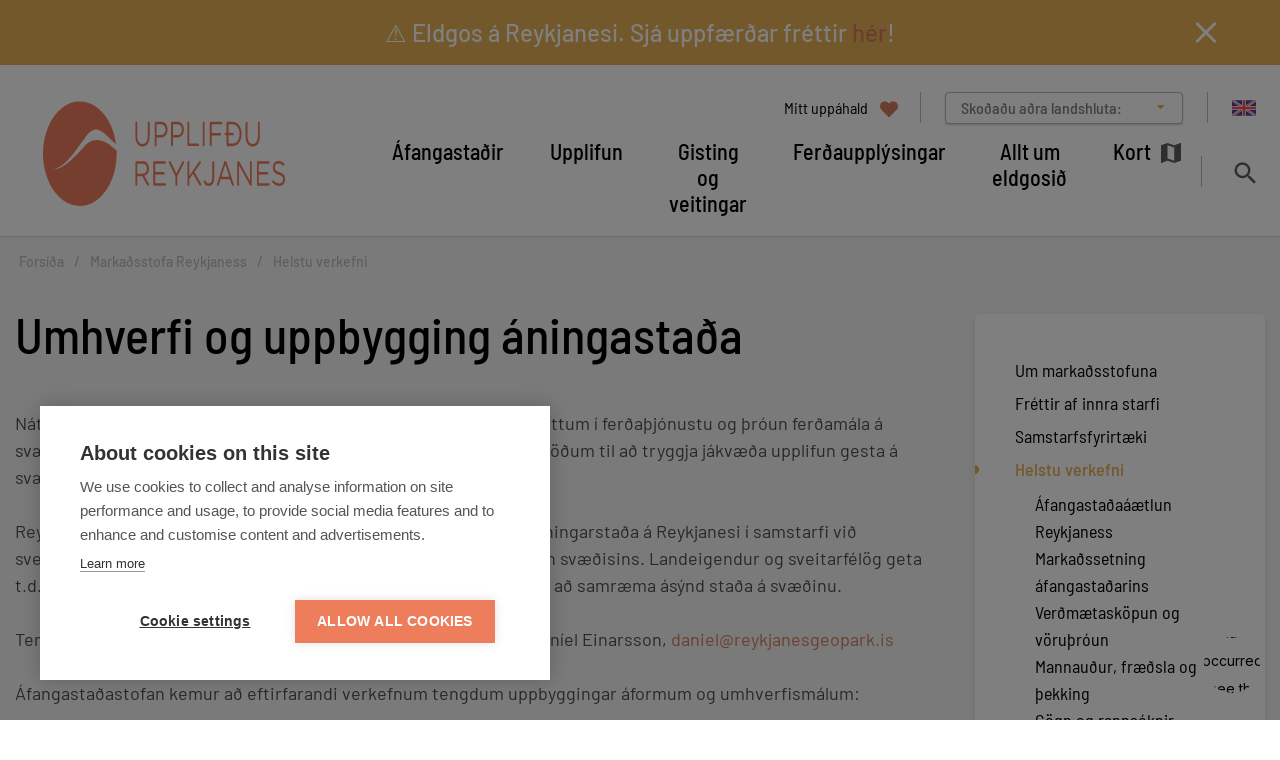

--- FILE ---
content_type: text/html; charset=UTF-8
request_url: https://www.visitreykjanes.is/is/markadsstofa-reykjaness/helstu-verkefni/umhverfi-og-uppbygging-aningarstada
body_size: 9829
content:
<!DOCTYPE html>
<!--
		Stefna ehf. - Moya Vefumsjónarkerfi
		- - - - - - - - - - - - - - - - - -
		http://www.moya.is
		Moya - útgáfa 1.16.2		- - - - - - - - - - - - - - - - - -
-->
<html xmlns="http://www.w3.org/1999/xhtml" lang="is">
<head>
	<meta http-equiv="X-UA-Compatible" content="IE=edge">
	<meta name="viewport" content="width=device-width, initial-scale=1.0">
	<meta name="facebook-domain-verification" content="emv0lezizhqpn05t9crrxqmbmg4ess" >
	<meta charset="UTF-8">
	<meta name="author" content="Visit Reykjanes" >
	<meta name="generator" content="Moya 1.16.2" >
	<meta name="theme-color" content="#352079" >
	<meta name="apple-mobile-web-app-title" content="Visit Reykjanes" >
	<meta name="application-name" content="Visit Reykjanes" >
	<meta name="msapplication-config" content="/static/themes/mas/favicon/browserconfig.xml" >
	<meta property="og:title" content="Umhverfi og uppbygging &aacute;ningarsta&eth;a">
	<meta property="og:image" content="https://www.visitreykjanes.is/static/sitemap/lg/382043a24963dab062bcca090eee1deb-og.png?v=1769538003">
	<meta property="og:url" content="https://www.visitreykjanes.is/is/markadsstofa-reykjaness/helstu-verkefni/umhverfi-og-uppbygging-aningarstada">
	<meta property="og:site_name" content="Visit Reykjanes">
	<meta property="og:updated_time" content="1737632192">
	<meta property="og:image:width" content="1200">
	<meta property="og:image:height" content="631">
	<meta property="og:locale" content="is_IS">
	<meta property="og:type" content="article">

	<title>Umhverfi og uppbygging áningarstaða | Visit Reykjanes</title>
	<!-- Google Tag Manager -->
	<script>(function(w,d,s,l,i){w[l]=w[l]||[];w[l].push({'gtm.start':
	new Date().getTime(),event:'gtm.js'});var f=d.getElementsByTagName(s)[0],
	j=d.createElement(s),dl=l!='dataLayer'?'&l='+l:'';j.async=true;j.src=
	'https://www.googletagmanager.com/gtm.js?id='+i+dl;f.parentNode.insertBefore(j,f);
	})(window,document,'script','dataLayer','GTM-5898Q8B');</script>
	<!-- End Google Tag Manager -->
	<link href="/static/themes/mas/theme.css?v=12950b9ec3" rel="stylesheet" media="all" type="text/css" />
	<link href="/is/feed" rel="alternate" type="application/rss+xml" title="RSS - Fréttir" >
	<link href="/favicon.ico" rel="icon" type="image/x-icon" >
	<link href="/favicon.ico" rel="shortcut icon" type="image/x-icon" >
	<link href="/static/themes/mas/favicon/apple-touch-icon.png" rel="apple-touch-icon" sizes="180x180" >
	<link href="/static/themes/mas/favicon/favicon-32x32.png" rel="icon" sizes="32x32" >
	<link href="/static/themes/mas/favicon/favicon-16x16.png" rel="icon" sizes="16x16" >
	<link href="/static/themes/mas/favicon/site.webmanifest" rel="manifest" >
	<link href="/static/themes/mas/favicon/safari-pinned-tab.svg" rel="mask-icon" color="#ffffff" >
	
</head>
<body class="page has-mega-menu" data-static-version="1769538003">
	<!-- Google Tag Manager (noscript) -->
	<noscript><iframe src="https://www.googletagmanager.com/ns.html?id=GTM-5898Q8B"
	height="0" width="0" style="display:none;visibility:hidden"></iframe></noscript>
	<!-- End Google Tag Manager (noscript) -->	
	<div id="page">
		<header>
			<a href="#contentContainer" id="skipToMain">Fara í efni</a>
						<div id="notfication-banner" style="display: none;">
	<div class="wrap">
		<p>⚠ Eldgos á Reykjanesi. Sjá uppfærðar fréttir <a href="https://www.visitreykjanes.is/is/gosstodin/gosfrettir">hér</a>!</p>	</div>
	<button id="close-notification" class="closeBtn">Loka</button>
</div>
			<div class="contentWrap">
				<div class="logo">
					<a href="/is">
						<img src="/static/themes/mas/images/logo_is.svg" alt="" />
					</a>
				</div>
				<nav id="mainmenu"
					 data-moya-component="ext.mobilemenu"
					 data-clone="true"
					 data-mMenu="true"
					 data-homeButton="true"
					 data-qn="true"
					 data-qn-selector=".contentWrap"
					 aria-label="Valmynd">
					<ul class="menu mmLevel1 " id="mmm-5"><li class="ele-afangastadir si level1 children first goto ord-1"><a href="/is/afangastadir"><span>&Aacute;fangasta&eth;ir</span></a><ul class="menu mmLevel2 " id="mmm-209"><li class="ele-nattura si level2 children first ord-1"><a href="/is/afangastadir/nattura"><span>N&aacute;tt&uacute;ra</span></a><ul class="menu mmLevel3 " id="mmm-296"><li class="ele-reykjanes si level3 first ord-1"><a href="/is/afangastadir/nattura/reykjanes"><span>Reykjanes</span></a></li><li class="ele-reykjanes-geopark si level3 ord-2"><a href="/is/afangastadir/nattura/reykjanes-geopark"><span>Reykjanes Geopark</span></a></li><li class="ele-ahugaverd-svaedi-i-geopark si level3 ord-3"><a href="/is/afangastadir/nattura/ahugaverd-svaedi-i-geopark"><span>&Aacute;hugaver&eth; sv&aelig;&eth;i &iacute; Geopark</span></a></li><li class="ele-folkvangur si level3 last ord-4"><a href="/is/afangastadir/nattura/folkvangur"><span>Reykjanesf&oacute;lkvangur</span></a></li></ul></li><li class="ele-vinsaelir-stadir si level2 children ord-2"><a href="/is/afangastadir/vinsaelir-stadir"><span>Vins&aelig;lir sta&eth;ir</span></a><ul class="menu mmLevel3 " id="mmm-294"><li class="ele-eldgosid-i-geldingadolum si level3 first ord-1"><a href="/is/afangastadir/hapunktar/geldingadalir"><span>Eldgosi&eth; &iacute; Geldingad&ouml;lum</span></a></li><li class="ele-gunnuhver si level3 ord-2"><a href="/is/afangastadir/nattura/reykjanes/gunnuhver"><span>Gunnuhver</span></a></li><li class="ele-brimketill si level3 ord-3"><a href="/is/afangastadir/nattura/reykjanes/brimketill"><span>Brimketill</span></a></li><li class="ele-karlinn si level3 ord-4"><a href="/is/afangastadir/nattura/reykjanes/karlinn"><span>Karlinn</span></a></li><li class="ele-seltun si level3 ord-5"><a href="/is/afangastadir/nattura/reykjanes/seltun"><span>Selt&uacute;n</span></a></li><li class="ele-krysuvikurberg si level3 ord-6"><a href="/is/afangastadir/nattura/reykjanes/krysuvikurberg"><span>Kr&yacute;suv&iacute;kurberg</span></a></li><li class="ele-kleifarvatn si level3 last ord-7"><a href="/is/afangastadir/nattura/reykjanes/kleifarvatn"><span>Kleifarvatn</span></a></li></ul></li><li class="ele-kennileiti-og-sogustadir si level2 children ord-3"><a href="/is/afangastadir/kennileiti-og-sogustadir"><span>Kennileiti og s&ouml;gusta&eth;ir</span></a><ul class="menu mmLevel3 " id="mmm-467"><li class="ele-vitar-a-reykjanesi si level3 first ord-1"><a href="/is/afangastadir/kennileiti-og-sogustadir/vitar-a-reykjanesi"><span>Vitar &aacute; Reykjanesi</span></a></li><li class="ele-kirkjur si level3 ord-2"><a href="/is/afangastadir/kennileiti-og-sogustadir/kirkjur"><span>Kirkjur</span></a></li><li class="ele-saga-og-menning si level3 last ord-3"><a href="/is/afangastadir/kennileiti-og-sogustadir/saga-og-menning"><span>Saga og menning</span></a></li></ul></li><li class="ele-eldfjallaleidin si level2 ord-4"><a href="/is/afangastadir/eldfjallaleidin"><span>Eldfjallalei&eth;in</span></a></li><li class="ele-thettbyli si level2 ord-5"><a href="/is/afangastadir/thettbyli"><span>&THORN;&eacute;ttb&yacute;li</span></a></li><li class="ele-hapunktar si level2 ord-6"><a href="/is/afangastadir/hapunktar"><span>H&aacute;punktar</span></a></li><li class="ele-360-myndir-af-reykjanesinu si level2 last ord-7"><a href="/is/afangastadir/360-myndir-af-reykjanesinu"><span>360&deg; myndir af Reykjanesinu</span></a></li></ul></li><li class="ele-upplifun si level1 children goto ord-2"><a href="/is/upplifun"><span>Upplifun</span></a><ul class="menu mmLevel2 " id="mmm-205"><li class="ele-afthreying si level2 children first ord-1"><a href="/is/upplifun/afthreying"><span>Af&thorn;reying</span></a><ul class="menu mmLevel3 " id="mmm-206"><li class="ele-fjolskylduvaent si level3 children first ord-1"><a href="/is/upplifun/afthreying/fjolskylduvaent"><span>Fj&ouml;lskylduv&aelig;nt</span></a><ul class="menu mmLevel4 " id="mmm-308"><li class="ele-dyralif si level4 first last ord-1"><a href="/is/upplifun/afthreying/fjolskylduvaent/dyralif"><span>D&yacute;ral&iacute;f</span></a></li></ul></li><li class="ele-skodunarferdir si level3 children ord-2"><a href="/is/upplifun/afthreying/skodunarferdir"><span>Sko&eth;unarfer&eth;ir</span></a><ul class="menu mmLevel4 " id="mmm-309"><li class="ele-utsynisflug-og-thyrluflug si level4 first ord-1"><a href="/is/upplifun/afthreying/skodunarferdir/utsynisflug-og-thyrluflug"><span>&Uacute;ts&yacute;nisflug og &thorn;yrluflug</span></a></li><li class="ele-ljosmyndaferdir si level4 last ord-2"><a href="/is/upplifun/afthreying/skodunarferdir/ljosmyndaferdir"><span>Lj&oacute;smyndafer&eth;ir</span></a></li></ul></li><li class="ele-utivist-og-hreyfing si level3 children ord-3"><a href="/is/upplifun/afthreying/utivist-og-hreyfing"><span>&Uacute;tivist og hreyfing</span></a><ul class="menu mmLevel4 " id="mmm-310"><li class="ele-fjorhjola-og-buggy-ferdir si level4 first ord-1"><a href="/is/upplifun/afthreying/utivist-og-hreyfing/fjorhjola-og-buggy-ferdir"><span>Fj&oacute;rhj&oacute;la- og Buggy fer&eth;ir</span></a></li><li class="ele-hjolaferdir si level4 ord-2"><a href="/is/upplifun/afthreying/utivist-og-hreyfing/hjolaferdir"><span>Hj&oacute;lafer&eth;ir</span></a></li><li class="ele-gonguferdir si level4 ord-3"><a href="/is/upplifun/afthreying/utivist-og-hreyfing/gonguferdir"><span>G&ouml;ngufer&eth;ir</span></a></li><li class="ele-golfvellir si level4 ord-4"><a href="/is/upplifun/afthreying/utivist-og-hreyfing/golfvellir"><span>Golfvellir</span></a></li><li class="ele-hestaafthreying si level4 ord-5"><a href="/is/upplifun/afthreying/utivist-og-hreyfing/hestaafthreying"><span>Hestaaf&thorn;reying</span></a></li><li class="ele-hellaskodun si level4 last ord-6"><a href="/is/upplifun/afthreying/utivist-og-hreyfing/hellaskodun"><span>Hellasko&eth;un</span></a></li></ul></li><li class="ele-vatnasport si level3 children ord-4"><a href="/is/upplifun/afthreying/vatnasport"><span>Vatnasport</span></a><ul class="menu mmLevel4 " id="mmm-312"><li class="ele-kofun-yfirbordskofun si level4 first ord-1"><a href="/is/upplifun/afthreying/vatnasport/kofun-yfirbordskofun"><span>K&ouml;fun &amp; Yfirbor&eth;sk&ouml;fun</span></a></li><li class="ele-bataferdir si level4 ord-2"><a href="/is/upplifun/afthreying/vatnasport/bataferdir"><span>B&aacute;tafer&eth;ir</span></a></li><li class="ele-kajakferdir-rodrarbretti si level4 ord-3"><a href="/is/upplifun/afthreying/vatnasport/kajakferdir-rodrarbretti"><span>Kajakfer&eth;ir / R&oacute;&eth;rarbretti</span></a></li><li class="ele-hvalaskodun si level4 ord-4"><a href="/is/upplifun/afthreying/vatnasport/hvalaskodun"><span>Hvalasko&eth;un</span></a></li><li class="ele-sjostangaveidi si level4 last ord-5"><a href="/is/upplifun/afthreying/vatnasport/sjostangaveidi"><span>Sj&oacute;stangavei&eth;i</span></a></li></ul></li><li class="ele-golfvellir si level3 ord-5"><a href="/is/upplifun/afthreying/golfvellir"><span>Golfvellir</span></a></li><li class="ele-fuglaskodun si level3 last ord-6"><a href="/is/upplifun/afthreying/fuglaskodun"><span>Fuglasko&eth;un</span></a></li></ul></li><li class="ele-saga-og-menning si level2 children ord-2"><a href="/is/upplifun/saga-og-menning"><span>Saga og menning</span></a><ul class="menu mmLevel3 " id="mmm-202"><li class="ele-syningar si level3 first ord-1"><a href="/is/upplifun/saga-og-menning/syningar"><span>S&yacute;ningar</span></a></li><li class="ele-sofn si level3 ord-2"><a href="/is/upplifun/saga-og-menning/sofn"><span>S&ouml;fn</span></a></li><li class="ele-soguferdathjonusta si level3 ord-3"><a href="/is/upplifun/saga-og-menning/soguferdathjonusta"><span>S&ouml;gufer&eth;a&thorn;j&oacute;nusta</span></a></li><li class="ele-handverk-og-honnun si level3 ord-4"><a href="/is/upplifun/saga-og-menning/handverk-og-honnun"><span>Handverk og h&ouml;nnun</span></a></li><li class="ele-setur-og-menningarhus Setur og menningarhus si level3 ord-5"><a href="/is/upplifun/saga-og-menning/setur-og-menningarhus"><span>Setur og menningarh&uacute;s</span></a></li><li class="ele-utilistaverk_og_minnisvardar si level3 last ord-6"><a href="/is/upplifun/saga-og-menning/utilistaverk_og_minnisvardar"><span>&Uacute;tilistaverk og minnisvar&eth;ar</span></a></li></ul></li><li class="ele-sund-og-jardhitasvaedi si level2 children ord-3"><a href="/is/upplifun/sund-og-jardhitasvaedi"><span>Sund og jar&eth;hitasv&aelig;&eth;i</span></a><ul class="menu mmLevel3 " id="mmm-317"><li class="ele-sundlaugar si level3 first ord-1"><a href="/is/upplifun/sund-og-jardhitasvaedi/sundlaugar"><span>Sundlaugar</span></a></li><li class="ele-heilsuraekt-og-spa si level3 last ord-2"><a href="/is/upplifun/sund-og-jardhitasvaedi/heilsuraekt-og-spa"><span>Heilsur&aelig;kt og Spa</span></a></li></ul></li><li class="ele-nordurljosaskodun si level2 ord-4"><a href="/is/upplifun/nordurljosaskodun"><span>Nor&eth;urlj&oacute;sasko&eth;un</span></a></li><li class="ele-gonguleidir si level2 ord-5"><a href="/is/upplifun/gonguleidir"><span>G&ouml;ngulei&eth;ir</span></a></li><li class="ele-arlegir-vidburdir si level2 ord-6"><a href="/is/upplifun/arlegir-vidburdir"><span>&Aacute;rlegir vi&eth;bur&eth;ir</span></a></li><li class="ele-vidburdir si level2 last ord-7"><a href="/is/upplifun/vidburdir"><span>Vi&eth;bur&eth;ir</span></a></li></ul></li><li class="ele-gistingogveitingar si level1 children ord-3"><a href="/is/gistingogveitingar"><span>Gisting og veitingar</span></a><ul class="menu mmLevel2 " id="mmm-115"><li class="ele-gisting si level2 children first ord-1"><a href="/is/gistingogveitingar/gisting"><span>Gisting</span></a><ul class="menu mmLevel3 " id="mmm-211"><li class="ele-hotel si level3 first ord-1"><a href="/is/gistingogveitingar/gisting/hotel"><span>H&oacute;tel</span></a></li><li class="ele-gistiheimili si level3 ord-2"><a href="/is/gistingogveitingar/gisting/gistiheimili"><span>Gistiheimili</span></a></li><li class="ele-farfuglaheimili-og-hostel si level3 ord-3"><a href="/is/gistingogveitingar/gisting/farfuglaheimili-og-hostel"><span>Farfuglaheimili og hostel</span></a></li><li class="ele-baendagisting si level3 ord-4"><a href="/is/gistingogveitingar/gisting/baendagisting"><span>B&aelig;ndagisting</span></a></li><li class="ele-sumarhus si level3 ord-5"><a href="/is/gistingogveitingar/gisting/sumarhus"><span>Sumarh&uacute;s</span></a></li><li class="ele-heimagisting si level3 ord-6"><a href="/is/gistingogveitingar/gisting/heimagisting"><span>Heimagisting</span></a></li><li class="ele-ibudir si level3 last ord-7"><a href="/is/gistingogveitingar/gisting/ibudir"><span>&Iacute;b&uacute;&eth;ir</span></a></li></ul></li><li class="ele-tjaldsvaedi si level2 children ord-2"><a href="/is/gistingogveitingar/tjaldsvaedi"><span>Tjaldsv&aelig;&eth;i</span></a><ul class="menu mmLevel3 " id="mmm-143"><li class="ele-tjaldsvaedi si level3 first ord-1"><a href="/is/gistingogveitingar/tjaldsvaedi/tjaldsvaedi"><span>Tjaldsv&aelig;&eth;i</span></a></li><li class="ele-husbilar-og-ferdabilar si level3 last ord-2"><a href="/is/gistingogveitingar/tjaldsvaedi/husbilar-og-ferdabilar"><span>H&uacute;sb&iacute;lar og fer&eth;ab&iacute;lar</span></a></li></ul></li><li class="ele-veitingar si level2 children ord-3"><a href="/is/gistingogveitingar/veitingar"><span>Veitingar</span></a><ul class="menu mmLevel3 " id="mmm-212"><li class="ele-veitingahus si level3 first ord-1"><a href="/is/gistingogveitingar/veitingar/veitingahus"><span>Veitingah&uacute;s</span></a></li><li class="ele-skyndibiti si level3 ord-2"><a href="/is/gistingogveitingar/veitingar/skyndibiti"><span>Skyndibiti</span></a></li><li class="ele-kaffihus si level3 ord-3"><a href="/is/gistingogveitingar/veitingar/kaffihus"><span>Kaffih&uacute;s</span></a></li><li class="ele-barir-og-skemmtistadir si level3 ord-4"><a href="/is/gistingogveitingar/veitingar/barir-og-skemmtistadir"><span>Barir og skemmtista&eth;ir</span></a></li><li class="ele-heimsending si level3 ord-5"><a href="/is/gistingogveitingar/veitingar/heimsending"><span>Heimsending</span></a></li><li class="ele-morgunverdastadir si level3 last ord-6"><a href="/is/gistingogveitingar/veitingar/morgunverdastadir"><span>Morgunver&eth;asta&eth;ir</span></a></li></ul></li><li class="ele-vetrarthjonusta-vid-campera-husbila si level2 ord-4"><a href="/is/gistingogveitingar/vetrarthjonusta-vid-campera-husbila"><span>Vetrar&thorn;j&oacute;nusta vi&eth; campera / h&uacute;sb&iacute;la</span></a></li><li class="ele-radstefnu-og-fundasalir si level2 last ord-5"><a href="/is/gistingogveitingar/radstefnu-og-fundasalir"><span>R&aacute;&eth;stefnu og fundasalir</span></a></li></ul></li><li class="ele-ferdalagid si level1 children ord-4"><a href="/is/ferdalagid"><span>Fer&eth;auppl&yacute;singar</span></a><ul class="menu mmLevel2 " id="mmm-110"><li class="ele-ferdir si level2 children first ord-1"><a href="/is/ferdalagid/ferdir"><span>Fer&eth;ir</span></a><ul class="menu mmLevel3 " id="mmm-330"><li class="ele-ferdasali-dagsferda si level3 first ord-1"><a href="/is/ferdalagid/ferdir/ferdasali-dagsferda"><span>Fer&eth;asali dagsfer&eth;a</span></a></li><li class="ele-rutuferdir si level3 ord-2"><a href="/is/ferdalagid/ferdir/rutuferdir"><span>R&uacute;tufer&eth;ir</span></a></li><li class="ele-luxusferdir si level3 ord-3"><a href="/is/ferdalagid/ferdir/luxusferdir"><span>L&uacute;xusfer&eth;ir</span></a></li><li class="ele-ferdaskrifstofur si level3 ord-4"><a href="/is/ferdalagid/ferdir/ferdaskrifstofur"><span>Fer&eth;askrifstofur</span></a></li><li class="ele-nordurljosaskodun si level3 ord-5"><a href="/is/ferdalagid/ferdir/nordurljosaskodun"><span>Nor&eth;urlj&oacute;sasko&eth;un</span></a></li><li class="ele-hjolaferdir si level3 last ord-6"><a href="/is/ferdalagid/ferdir/hjolaferdir"><span>Hj&oacute;lafer&eth;ir</span></a></li></ul></li><li class="ele-almennar-upplysingar si level2 children ord-2"><a href="/is/ferdalagid/almennar-upplysingar"><span>Almennar uppl&yacute;singar</span></a><ul class="menu mmLevel3 " id="mmm-111"><li class="ele-upplysingamidstodvar si level3 first ord-1"><a href="/is/ferdalagid/almennar-upplysingar/upplysingamidstodvar"><span>Uppl&yacute;singami&eth;st&ouml;&eth;var</span></a></li><li class="ele-kort-og-baeklingar si level3 ord-2"><a href="/is/ferdalagid/almennar-upplysingar/kort-og-baeklingar"><span>Kort og b&aelig;klingar</span></a></li><li class="ele-gestastofur si level3 last ord-3"><a href="/is/ferdalagid/almennar-upplysingar/gestastofur"><span>Gestastofur</span></a></li></ul></li><li class="ele-samgongur-reykjaness si level2 children ord-3"><a href="/is/ferdalagid/samgongur-reykjaness"><span>Samg&ouml;ngur &aacute; Reykjanesi</span></a><ul class="menu mmLevel3 " id="mmm-113"><li class="ele-bilaleigur si level3 first ord-1"><a href="/is/ferdalagid/samgongur-reykjaness/bilaleigur"><span>B&iacute;laleigur</span></a></li><li class="ele-almenningssamgongur si level3 ord-2"><a href="/is/ferdalagid/samgongur-reykjaness/almenningssamgongur"><span>Almenningssamg&ouml;ngur</span></a></li><li class="ele-innanlandsflug si level3 ord-3"><a href="/is/ferdalagid/samgongur-reykjaness/innanlandsflug"><span>Innanlandsflug</span></a></li><li class="ele-hjolaleigur si level3 ord-4"><a href="/is/ferdalagid/samgongur-reykjaness/hjolaleigur"><span>Hj&oacute;laleigur</span></a></li><li class="ele-flug-til-og-fra-islandi si level3 last ord-5"><a href="/is/ferdalagid/samgongur-reykjaness/flug-til-og-fra-islandi"><span>Flug til og fr&aacute; &Iacute;slandi</span></a></li></ul></li><li class="ele-blogg si level2 ord-4"><a href="/is/ferdalagid/blogg"><span>Fr&eacute;ttir</span></a></li><li class="ele-gosfrettir si level2 ord-5"><a href="/is/ferdalagid/gosfrettir"><span>Gosfr&eacute;ttir</span></a></li><li class="ele-vidburdir si level2 ord-6"><a href="/is/ferdalagid/vidburdir"><span>Vi&eth;bur&eth;ir</span></a></li><li class="ele-covid-19 si level2 last ord-7"><a href="/is/ferdalagid/covid-19"><span>Covid 19</span></a></li></ul></li><li class="ele-gosstodin si level1 children goto ord-5"><a href="/is/gosstodin"><span>Allt um eldgosi&eth;</span></a><ul class="menu mmLevel2 " id="mmm-339"><li class="ele-allt-um-eldgosid-a-reykjanesi si level2 children first ord-1"><a href="/is/gosstodin/allt-um-eldgosid-a-reykjanesi"><span>Allt um eldgos &aacute; Reykjanesi</span></a><ul class="menu mmLevel3 " id="mmm-620"><li class="ele-frettir-af-gossvaedinu si level3 first ord-1"><a href="https://www.visitreykjanes.is/is/gosstodin/gosfrettir"><span>Fr&eacute;ttir af gossv&aelig;&eth;inu</span></a></li><li class="ele-algengar-spurningar si level3 ord-2"><a href="/is/gosstodin/allt-um-eldgosid-a-reykjanesi/algengar-spurningar"><span>Algengar spurningar</span></a></li><li class="ele-gonguleidin si level3 ord-3"><a href="/is/gosstodin/allt-um-eldgosid-a-reykjanesi/gonguleidin"><span>G&ouml;ngulei&eth;ir og B&iacute;last&aelig;&eth;i</span></a></li><li class="ele-360-gradu-yfirlitsmyndir si level3 ord-4"><a href="/is/gosstodin/allt-um-eldgosid-a-reykjanesi/360-gradu-yfirlitsmyndir"><span>360 gr&aacute;&eth;u yfirlitsmyndir</span></a></li><li class="ele-um-gosid-eldstodina si level3 ord-5"><a href="/is/gosstodin/allt-um-eldgosid-a-reykjanesi/um-gosid-eldstodina"><span>Um gosi&eth; - eldst&ouml;&eth;ina</span></a></li><li class="ele-vefmyndavelar si level3 ord-6"><a href="/is/gosstodin/allt-um-eldgosid-a-reykjanesi/vefmyndavelar"><span>Vefmyndav&eacute;lar fr&aacute; gossv&aelig;&eth;inu</span></a></li><li class="ele-myndir-fra-gosinu si level3 last ord-7"><a href="/is/gosstodin/allt-um-eldgosid-a-reykjanesi/myndir-fra-gosinu"><span>Myndir fr&aacute; gosinu</span></a></li></ul></li><li class="ele-upplysingar si level2 children ord-2"><a href="/is/gosstodin/upplysingar"><span>Uppl&yacute;singar</span></a><ul class="menu mmLevel3 " id="mmm-454"><li class="ele-ferdir-ad-gossvaedi si level3 children first ord-1"><a href="/is/gosstodin/upplysingar/ferdir-ad-gossvaedi"><span>Fer&eth;ir a&eth; gossv&aelig;&eth;i</span></a><ul class="menu mmLevel4 " id="mmm-363"><li class="ele-eldfjallaferdir si level4 first last ord-1"><a href="/is/gosstodin/upplysingar/ferdir-ad-gossvaedi/eldfjallaferdir"><span>Eldfjallafer&eth;ir</span></a></li></ul></li><li class="ele-grindavik-og-umhverfi si level3 last ord-2"><a href="/is/gosstodin/upplysingar/grindavik-og-umhverfi"><span>Grindav&iacute;k og umhverfi</span></a></li></ul></li><li class="ele-oryggi-a-gosstodvum si level2 children ord-3"><a href="/is/gosstodin/oryggi-a-gosstodvum"><span>&Ouml;ryggi &aacute; gosst&ouml;&eth;vum</span></a><ul class="menu mmLevel3 " id="mmm-436"><li class="ele-oryggis-upplysingar si level3 first ord-1"><a href="/is/gosstodin/oryggi-a-gosstodvum/oryggis-upplysingar"><span>&Ouml;ryggis Uppl&yacute;singar</span></a></li><li class="ele-safetravel si level3 ord-2"><a href="https://safetravel.is/" target="_blank"><span>Safetravel</span></a></li><li class="ele-vedurspa-geldingadalir si level3 ord-3"><a href="https://www.vedur.is/vedur/spar/stadaspar/faxafloi/" target="_blank"><span>Ve&eth;ursp&aacute; Geldingadalir</span></a></li><li class="ele-gasmengun si level3 ord-4"><a href="https://www.vedur.is/eldfjoll/eldgos-a-reykjanesi/gasmengun/"><span>Gasmengun</span></a></li><li class="ele-dronar-upplysingar si level3 last ord-5"><a href="/is/gosstodin/oryggi-a-gosstodvum/dronar-upplysingar"><span>Dr&oacute;nar - uppl&yacute;singar</span></a></li></ul></li><li class="ele-gosfrettir si level2 ord-4"><a href="/is/gosstodin/gosfrettir"><span>Gos fr&eacute;ttir</span></a></li><li class="ele-english si level2 last ord-5"><a href="/en/volcano-eruption/eruption-information"><span>English</span></a></li></ul></li><li class="ele-kort mapIcon si level1 last ord-6"><a href="/is/kort"><span>Kort</span></a></li></ul>				</nav>
				<button id="searchToggle"
						class="hidden-sm hidden-xs"
						aria-label="Opna leit"
						aria-haspopup="true"
						aria-controls="searchForm">
				</button>
			</div>

			<button id="mainmenuToggle"
					aria-label="Opna/loka valmynd"
					aria-haspopup="true"
					aria-controls="mainmenu">
				<span class="first"></span>
				<span class="middle"></span>
				<span class="last"></span>
			</button>

			<div id="qn">
				<div class="contentWrap">
					<div class="qn__favorites">
	<a href="/is/moya/toy/index/favorites"><span>Mitt uppáhald</span></a>
</div>
<div class="qn__regions">
	<ul class="qn__regions-list">
		<li class="qn__regions-title">
			<span class="arrow">Skoðaðu aðra landshluta:</span>
		</li>
					<li>
				<a href="https://www.northiceland.is/is" target="_blank">Norðurland</a>
			</li>
					<li>
				<a href="https://www.east.is/is" target="_blank">Austurland</a>
			</li>
					<li>
				<a href="https://www.south.is/is" target="_blank">Suðurland</a>
			</li>
					<li>
				<a href="https://www.visitreykjanes.is/is" target="_blank">Reykjanes</a>
			</li>
					<li>
				<a href="https://www.west.is/is" target="_blank">Vesturland</a>
			</li>
					<li>
				<a href="https://www.westfjords.is/is" target="_blank">Vestfirðir</a>
			</li>
					<li>
				<a href="https://visitreykjavik.is/" target="_blank">Höfuðborgarsvæðið</a>
			</li>
			</ul>
</div>
<div class="qn__divisions">
	
<div id="divisions" class="box">
	
        <div class="boxText">
		<ul class="menu"><li class="is selected"><a href="/is"><span>Íslenska</span></a></li><li class="en"><a href="/en"><span>English</span></a></li></ul>
	</div>
</div>
</div>
				</div>
			</div>

			<div class="searchDrop">
				<button id="searchClose"
						aria-label="templateSearchClose"
						aria-controls="searchForm">
				</button>
				<div class="searchFormWrap">
					<form id="searchForm" name="searchForm" method="get" action="/is/leit" class="search__autocomplete">
<div id="elm_q" class="elm_text elm"><label for="q" class="noscreen optional">Leita á vef</label>

<span class="lmnt"><input type="text" name="q" id="q" value="" placeholder="Leita á vef..." class="text searchQ"></span></div>
<div id="elm_submit" class="elm_submit elm">
<input type="submit" id="searchSubmit" value="Leita"></div></form>				</div>
				<div class="travelSearch__box">
					<div class="contentWrap travelSearch"><p>Eða prófaðu að leita eftir flokki og/eða staðsetningu</p>
<form class="travelSearch__form" method="get" action="/is/moya/toy/travelSearch">
<div id="elm_category" class="elm elm_Category eType_select"><label for="category" class="optional">Leita af</label>

<span class="lmnt"><select name="category" id="category" class="select ">
    <option value="" label="hverju sem er">hverju sem er</option>
    <option value="afthreying" label="Afþreying">Afþreying</option>
    <option value="almennar-upplysingar" label="Almennar upplýsingar">Almennar upplýsingar</option>
    <option value="ferdir" label="Ferðir">Ferðir</option>
    <option value="fuglaskodun" label="Fuglaskoðun">Fuglaskoðun</option>
    <option value="gisting" label="Gisting">Gisting</option>
    <option value="gistingogveitingar" label="Gisting og veitingar">Gisting og veitingar</option>
    <option value="kennileiti-og-sogustadir" label="Kennileiti og sögustaðir">Kennileiti og sögustaðir</option>
    <option value="nattura" label="Náttúra">Náttúra</option>
    <option value="saga-og-menning" label="Saga og menning">Saga og menning</option>
    <option value="samgongur-reykjaness" label="Samgöngur á Reykjanesi">Samgöngur á Reykjanesi</option>
    <option value="skodunarferdir" label="Skoðunarferðir">Skoðunarferðir</option>
    <option value="sund-og-jardhitasvaedi" label="Sund og jarðhitasvæði">Sund og jarðhitasvæði</option>
    <option value="tjaldsvaedi" label="Tjaldsvæði">Tjaldsvæði</option>
    <option value="upplifun" label="Upplifun">Upplifun</option>
    <option value="upplysingar" label="Upplýsingar">Upplýsingar</option>
    <option value="vatnasport" label="Vatnasport">Vatnasport</option>
    <option value="veitingar" label="Veitingar">Veitingar</option>
    <option value="afangastadir" label="Áfangastaðir">Áfangastaðir</option>
    <option value="utivist-og-hreyfing" label="Útivist og hreyfing">Útivist og hreyfing</option>
</select></span></div>
<div id="elm_location" class="elm elm_Location eType_select"><label for="location" class="optional">Nálægt</label>

<span class="lmnt"><select name="location" id="location" class="select ">
    <option value="" label="hvar sem er">hvar sem er</option>
    <option value="gardur" label="Garður">Garður</option>
    <option value="grindavik" label="Grindavík">Grindavík</option>
    <option value="reykjanesbaer" label="Reykjanesbær">Reykjanesbær</option>
    <option value="sandgerdi" label="Sandgerði">Sandgerði</option>
    <option value="sudurnesjabaer" label="Suðurnesjabær">Suðurnesjabær</option>
    <option value="vogar" label="Vogar ">Vogar </option>
    <option value="hafnir" label="Hafnir">Hafnir</option>
</select></span></div>
<div class="elm_controls elm">
<input type="submit" name="searchBtn" id="searchBtn" value="Leita" class="btn btn-outline-primary"></div></form></div>
				</div>
			</div>

					</header>

				<nav id="breadcrumbsWrap" aria-label="Brauðmolar">
			<div class="contentWrap">
				
<div id="breadcrumbs" class="box">
	
        <div class="boxText">
		<a href="/is" class="first">Forsíða</a><span class="sep">/</span><a href="/is/markadsstofa-reykjaness">Markaðsstofa Reykjaness</a><span class="sep">/</span><a href="/is/markadsstofa-reykjaness/helstu-verkefni">Helstu verkefni</a><span class="sep">/</span><a href="/is/markadsstofa-reykjaness/helstu-verkefni/umhverfi-og-uppbygging-aningarstada" class="last">Umhverfi og uppbygging áningarstaða</a>
	</div>
</div>			</div>
		</nav>
				<div id="contentContainer" tabindex="-1">
							<div class="contentWrap">
				
				<div class="row">
					<main id="main">
																				<div class="boxTitle"><h1>Umhverfi og uppbygging áningastaða</h1></div>														<div class="box"><div class="boxText">

<div class="entry ">
	<div class="entryContent">
		<div class="page" title="Page 36">
<div class="layoutArea">
<div class="column">
<p>Náttúra og umhverfi Reykjanesskagans er einstakt og einn af lykilþáttum í ferðaþjónustu og þróun ferðamála á svæðinu. Vinna þarf að bættu aðgengi og öryggi á völdum áningarstöðum til að tryggja jákvæða upplifun gesta á svæðinu.&nbsp;</p>
<p>Reykjanes jarðvangur vinnur að umhverfismálum og uppbyggingu áningarstaða á Reykjanesi í samstarfi við sveitarfélögin á svæðinu, landeigendur og aðra hagsmunaaðila innan svæðisins. Landeigendur og sveitarfélög geta t.d. nýtt hönnun og útlit jarðvangsins við skiltagerð og merkingar til að samræma ásýnd staða á svæðinu.&nbsp;</p>
<p>Tengiliður Reykjanes jarðvangs vegna uppbyggingu áfangastaða: Daníel Einarsson, <a href="mailto:daniel@reykjanesgeopark.s">daniel@reykjanesgeopark.is&nbsp;</a></p>
<p>Áfangastaðastofan kemur að eftirfarandi verkefnum tengdum uppbyggingar áformum og umhverfismálum:</p>
<ul>
<li>Framkvæmdalisti uppbyggingar áningarstaða - uppfærður árlega og tengist Áfangastaðaáætlun Reykjaness</li>
<li>Ráðgjöf og aðstoð</li>
<li>Samstarfshópur um uppbyggingu ferðamannastaða á Reykjanesi sem fundar reglulega yfir árið.</li>
</ul>
<h3>Útgefið efni</h3>
<p>Við uppbyggingu og þróun áfangastaða á svæðinu er hægt að nýta útgefið efni:</p>
<ul>
<li>Góðar leiðir: <a href="https://godarleidir.is/">https://godarleidir.is/</a>. Samansafn gagna sem nýtast við undirbúning, þróun, hönnun og uppbyggingu áninga- og áfangastaða.
<ul>
<li>Vegrún: <a href="https://godarleidir.is/vegrun/inngangur">https://godarleidir.is/vegrun/inngangur.&nbsp;</a>Handbók um merkingar á ferðamannastöðum &amp; friðlýstum svæðum.</li>
<li>Náttúrustígar: <a href="https://godarleidir.is/natturustigar/inngangur">https://godarleidir.is/natturustigar/inngangur.&nbsp;</a>Leiðbeiningar um gerð náttúrustíga</li>
<li>Ferðamannastaðir: <a href="https://godarleidir.is/ferdamannastadir/um-leidbeiningarnar">https://godarleidir.is/ferdamannastadir/um-leidbeiningarnar</a>. Leiðbeiningar um skipulag og leyfisveitingar</li>
</ul>
</li>
<li>Hönnnun i norrænni náttúru: <a href="https://natnorth.is/design-in-nordic-nature">https://natnorth.is/design-in-nordic-nature</a>&nbsp;</li>
<li>Handbók fyrir sveitarfélög um uppbyggingu ferðamannastaða: <a href="https://www.visitreykjanes.is/is/blogg/handbok-um-uppbyggingu-ferdamannastada-fyrir-sveitarfelog">https://www.visitreykjanes.is/is/blogg/handbok-um-uppbyggingu-ferdamannastada-fyrir-sveitarfelog</a>&nbsp;</li>
<li>Áfangastaðaáætlun Reykjaness: <a href="https://www.visitreykjanes.is/is/markadsstofa-reykjaness/helstu-verkefni/afangastadaaaetlun-reykjaness">https://www.visitreykjanes.is/is/markadsstofa-reykjaness/helstu-verkefni/afangastadaaaetlun-reykjaness</a>&nbsp;</li>
</ul>
<h3>Möguleg fjármögnun fyrir uppbyggingu ferðamannastaða á Reykjanesi</h3>
</div>
<p>&nbsp;</p>
<p>Framkvæmdasjóður ferðamannastaða: <a href="https://www.ferdamalastofa.is/is/studningur/framkvaemdasjodur-ferdamannastada/upplysingasida-um-umsoknir">https://www.ferdamalastofa.is/is/studningur/framkvaemdasjodur-ferdamannastada/upplysingasida-um-umsoknir</a></p>
<ul>
<li>Uppbyggingarsjóður Suðurnesja: <a href="https://sss.is/verkefni/uppbyggingarsjodur/">https://sss.is/verkefni/uppbyggingarsjodur/</a>&nbsp;</li>
</ul>
</div>
</div>	</div>
</div>
</div>
</div>
						
					</main>

										<aside>
						<div id="box_sitemap_4" class="box box_sitemap box_ord_1 first"><div class="boxText"><ul class="menu mmLevel2 " id="-441"><li class="ele-um-markadsstofuna si level2 children first ord-1"><a href="/is/markadsstofa-reykjaness/um-markadsstofuna"><span>Um marka&eth;sstofuna</span></a><ul class="menu mmLevel3 hide" id="-440"><li class="ele-skrifstofa-og-starfsmenn si level3 first ord-1"><a href="/is/markadsstofa-reykjaness/um-markadsstofuna/skrifstofa-og-starfsmenn"><span>Skrifstofa og starfsmenn</span></a></li><li class="ele-stjorn si level3 last ord-2"><a href="/is/markadsstofa-reykjaness/um-markadsstofuna/stjorn"><span>Stj&oacute;rn</span></a></li></ul></li><li class="ele-frettir-af-innra-starfi si level2 ord-2"><a href="/is/markadsstofa-reykjaness/frettir-af-innra-starfi"><span>Fr&eacute;ttir af innra starfi</span></a></li><li class="ele-samstarfsfyrirtaeki-1 si level2 children ord-3"><a href="/is/markadsstofa-reykjaness/samstarfsfyrirtaeki-1"><span>Samstarfsfyrirt&aelig;ki</span></a><ul class="menu mmLevel3 hide" id="-442"><li class="ele-skraning-i-markadsstofu-reykjaness si level3 first ord-1"><a href="/is/markadsstofa-reykjaness/samstarfsfyrirtaeki-1/skraning-i-markadsstofu-reykjaness"><span>Skr&aacute;ning &iacute; Marka&eth;sstofu Reykjaness</span></a></li><li class="ele-gjaldskra si level3 last ord-2"><a href="/is/markadsstofa-reykjaness/samstarfsfyrirtaeki-1/gjaldskra"><span>Gjaldskr&aacute;</span></a></li></ul></li><li class="ele-helstu-verkefni Helstu verkefni si level2 selectedLevel2 children ord-4"><a href="/is/markadsstofa-reykjaness/helstu-verkefni"><span>Helstu verkefni</span></a><ul class="menu mmLevel3 " id="-396"><li class="ele-afangastadaaaetlun-reykjaness si level3 first ord-1"><a href="/is/markadsstofa-reykjaness/helstu-verkefni/afangastadaaaetlun-reykjaness"><span>&Aacute;fangasta&eth;a&aacute;&aelig;tlun Reykjaness</span></a></li><li class="ele-markadssetning-afangastadarins si level3 ord-2"><a href="/is/markadsstofa-reykjaness/helstu-verkefni/markadssetning-afangastadarins"><span>Marka&eth;ssetning &aacute;fangasta&eth;arins</span></a></li><li class="ele-verdmaetaskopun-og-voruthroun si level3 children ord-3"><a href="/is/markadsstofa-reykjaness/helstu-verkefni/verdmaetaskopun-og-voruthroun"><span>Ver&eth;m&aelig;task&ouml;pun og v&ouml;ru&thorn;r&oacute;un</span></a><ul class="menu mmLevel4 hide" id="-449"><li class="ele-radstefnur-og-vinnustofur si level4 first ord-1"><a href="/is/markadsstofa-reykjaness/helstu-verkefni/verdmaetaskopun-og-voruthroun/radstefnur-og-vinnustofur"><span>R&aacute;&eth;stefnua&eth;sta&eth;a og fundarsalir</span></a></li><li class="ele-utilistaverk-og-arkitektur si level4 ord-2"><a href="/is/markadsstofa-reykjaness/helstu-verkefni/verdmaetaskopun-og-voruthroun/utilistaverk-og-arkitektur"><span>&Uacute;tilistaverk og arkitekt&uacute;r</span></a></li><li class="ele-skemmtiferdaskip-a-reykjanesi si level4 ord-3"><a href="https://www.visitreykjanes.is/en/about/indexindexcruise-reykjanes"><span>Skemmtifer&eth;askip &aacute; Reykjanesi</span></a></li><li class="ele-naerandi-ferdathjonusta-regenerate si level4 last ord-4"><a href="/is/markadsstofa-reykjaness/helstu-verkefni/verdmaetaskopun-og-voruthroun/naerandi-ferdathjonusta-regenerate"><span>N&aelig;randi fer&eth;a&thorn;j&oacute;nusta &ndash; REGENERATE</span></a></li></ul></li><li class="ele-mannaudur-fraedsla-og-thekking si level3 children ord-4"><a href="/is/markadsstofa-reykjaness/helstu-verkefni/mannaudur-fraedsla-og-thekking"><span>Mannau&eth;ur, fr&aelig;&eth;sla og &thorn;ekking</span></a><ul class="menu mmLevel4 hide" id="-447"><li class="ele-fraedsla-i-ferdathonustu-a-reykjanesi si level4 first ord-1"><a href="/is/markadsstofa-reykjaness/helstu-verkefni/mannaudur-fraedsla-og-thekking/fraedsla-i-ferdathonustu-a-reykjanesi"><span>Fr&aelig;&eth;sla &iacute; fer&eth;a&thorn;j&oacute;nustu</span></a></li><li class="ele-menntamorgnar-ferdathjonustunnar si level4 ord-2"><a href="/is/markadsstofa-reykjaness/helstu-verkefni/mannaudur-fraedsla-og-thekking/menntamorgnar-ferdathjonustunnar"><span>Menntamorgnar fer&eth;a&thorn;j&oacute;nustunnar</span></a></li><li class="ele-nyskopunarakademia-ferdathjonustunnar si level4 ord-3"><a href="/is/markadsstofa-reykjaness/helstu-verkefni/mannaudur-fraedsla-og-thekking/nyskopunarakademia-ferdathjonustunnar"><span>N&yacute;sk&ouml;punarakadem&iacute;a Fer&eth;a&thorn;j&oacute;nustunnar</span></a></li><li class="ele-erasmus-rare-routes si level4 last ord-4"><a href="/is/markadsstofa-reykjaness/helstu-verkefni/mannaudur-fraedsla-og-thekking/erasmus-rare-routes"><span>Erasmus +: Rare routes</span></a></li></ul></li><li class="ele-gogn-og-rannsoknir si level3 ord-5"><a href="/is/markadsstofa-reykjaness/helstu-verkefni/gogn-og-rannsoknir"><span>G&ouml;gn og ranns&oacute;knir</span></a></li><li class="ele-upplysingamidlun-og-oryggi si level3 ord-6"><a href="/is/markadsstofa-reykjaness/helstu-verkefni/upplysingamidlun-og-oryggi"><span>Uppl&yacute;singami&eth;lun og &ouml;ryggi</span></a></li><li class="ele-umhverfi-og-uppbygging-aningarstada si level3 selectedLevel3 last active ord-7"><a href="/is/markadsstofa-reykjaness/helstu-verkefni/umhverfi-og-uppbygging-aningarstada"><span>Umhverfi og uppbygging &aacute;ningarsta&eth;a</span></a></li></ul></li><li class="ele-vidburdir si level2 children ord-5"><a href="/is/markadsstofa-reykjaness/vidburdir"><span>Vi&eth;bur&eth;ir</span></a><ul class="menu mmLevel3 hide" id="-473"><li class="ele-vestnorden si level3 first ord-1"><a href="/is/markadsstofa-reykjaness/vidburdir/vestnorden"><span>Vestnorden</span></a></li><li class="ele-namskeid-og-fundir si level3 ord-2"><a href="/is/markadsstofa-reykjaness/vidburdir/namskeid-og-fundir"><span>N&aacute;mskei&eth; og fundir</span></a></li><li class="ele-what-works-tourism si level3 ord-3"><a href="/is/markadsstofa-reykjaness/vidburdir/what-works-tourism"><span>What Works Tourism</span></a></li><li class="ele-mannamot si level3 last ord-4"><a href="/is/markadsstofa-reykjaness/vidburdir/mannamot"><span>Mannam&oacute;t</span></a></li></ul></li><li class="ele-senda-fyrirspurn si level2 ord-6"><a href="/is/markadsstofa-reykjaness/senda-fyrirspurn"><span>Senda fyrirspurn</span></a></li><li class="ele-skraning-a-postlista si level2 ord-7"><a href="/is/markadsstofa-reykjaness/skraning-a-postlista"><span>Skr&aacute;ning &aacute; p&oacute;stlista</span></a></li><li class="ele-medferd-personuupplysinga si level2 last ord-8"><a href="/is/markadsstofa-reykjaness/medferd-personuupplysinga"><span>Me&eth;fer&eth; pers&oacute;nuuppl&yacute;singa</span></a></li></ul></div>
</div>
					</aside>
									</div>
			</div>
					
		</div>

	</div>
	<footer>
			<div id="box_footer_2" class="box box_footer box_ord_1 first"><div class="contentWrap"><div class="boxText"><div class="moya__footer mas"><div class="row">
	<div class="footer__col footer__info">
		<div class="title">Visit Reykjanes</div>
		<div class="address">
			<ul class="menu">
				<li></li>
				<li></li>
				<li>Áfangastaðastofa Reykjaness</li>
			</ul>
		</div>
				<div class="email"><a href="mailto:info@visitreykjanes.is">info@visitreykjanes.is</a></div>
					</div>
	<div class="footer__col footer__social">
		<div class="title">Fylgdu okkur</div>
		    <p class="socialWrap">
                    <a class="social" href="https://www.facebook.com/visitreykjanes" target="_blank" aria-label="Facebook"></a>
                    <a class="social" href="https://www.youtube.com/channel/UCrjDjOV5TP3-VGq8vzGGRpg/featured" target="_blank" aria-label="Youtube"></a>
                    <a class="social" href="https://www.instagram.com/visitreykjanes/" target="_blank" aria-label="Instagram"></a>
            </p>
	</div>
	<div class="footer__col footer__content1">
		<div class="title">Um MR</div>
		<p><a title="Um markaðsstofuna/áfangastaðastofuna" href="https://www.visitreykjanes.is/is/markadsstofa-reykjaness">Markaðsstofan</a></p>
<p><a title="Helstu verkefni " href="/is/markadsstofa-reykjaness/helstu-verkefni">Helstu verkefni</a></p>
<p><a href="https://www.visitreykjanes.is/is/markadsstofa-reykjaness/helstu-verkefni/afangastadaaaetlun-reykjaness">Áfangastaðaáætlun</a></p>
<p><a href="/is/markadsstofa-reykjaness/samstarfsfyrirtaeki-1">Samstarfsfyrirtæki</a></p>
<p><a href="/is/markadsstofa-reykjaness/senda-fyrirspurn">Senda fyrirspurn</a></p>
<p><a href="/is/markadsstofa-reykjaness/skraning-a-postlista">Skráning á póstlista</a></p>
	</div>
	<div class="footer__col footer__content2">
		<div class="title">Aðrar markaðsstofur</div>
		<ul>
<li><a href="https://www.northiceland.is/" target="_blank" rel="noopener">northiceland.is</a></li>
<li><a href="https://www.south.is/is" target="_blank" rel="noopener">south.is</a></li>
<li><a href="https://www.east.is/is" target="_blank" rel="noopener">east.is</a></li>
<li><a href="https://www.west.is/is" target="_blank" rel="noopener">west.is</a></li>
<li><a href="https://visitreykjavik.is/" target="_blank" rel="noopener">visitreykjavik.is</a></li>
<li><a href="https://www.westfjords.is/" target="_blank" rel="noopener">westfjords.is</a></li>
<li><a href="https://visiticeland.com/" target="_blank" rel="noopener">visiticeland.com</a></li>
</ul>
	</div>
</div></div>
</div>
</div>
</div>
<div id="box_tiny_3" class="box box_tiny box_ord_2 last footer__policy"><div class="contentWrap"><div class="boxText"><div class="entryContent">
	<div class="flex-row">
<div class="flex-column flex-width-desktop-auto flex-width-tablet-auto flex-width-mobile-100">Samstarfsfyrirtæki Markaðsstofu Reykjaness hafa öll tilskilin leyfi til þess að starfa í ferðaþjónustu og eru hluti af sameiginlegri markaðssetningu á svæðinu.</div>
<div class="flex-column flex-width-desktop-auto flex-width-tablet-auto flex-width-mobile-100"><a href="/is/vafrakokustefna">Vafrakökustefna Markaðsstofu Reykjaness</a></div>
</div></div></div>
</div>
</div>
	</footer>

		<script src="//ajax.googleapis.com/ajax/libs/jquery/1.11.1/jquery.min.js"></script>
	<script src="//ajax.googleapis.com/ajax/libs/jqueryui/1.11.2/jquery-ui.min.js"></script>
		<script type="text/javascript" src="/_moya/javascripts/dist/bundle.min.js?v=1769538003"></script>	<script src="/static/themes/mas/js/moya.min.js?v=98303f2f30"></script>
	<script src="/static/themes/mas/js/site.min.js?v=8c39f503ea"></script>
	
<script type="text/javascript">
<!--//--><![CDATA[//><!--
moya.division = 'is';
moya.lang = 'is';
moya.fancybox.init();
$(function() { $("a.fancybox").fancybox({ helpers:{ title:{ type:"inside" },media:true },openEffect:"elastic",closeEffect:"elastic" }); });
$(function() { $("a.slideshow").fancybox({ helpers:{ title:{ type:"inside" },buttons:true,media:true },openEffect:"elastic",closeEffect:"elastic",playSpeed:4000,prevEffect:"none",nextEffect:"none",closeBtn:false }); });
$(function() { $("img.responsive").responsiveImg(); });
if (window.notificationBanner) notificationBanner.init({"name":"notification_8b507fa3939cfc43fa16b57f1b7973b2","expire":1780226940000,"content":"1"});

//--><!]]>
</script>

</body>
</html>


--- FILE ---
content_type: text/html; charset=utf-8
request_url: https://chatbot.menni.ai/chatbot?secretKey=sk_99d339be818e42a5aca57183f7219285f40b22efa5746ce74ca28f38230f0362&menniBokunSecretKey=&position=bottom-right&orgId=org_2yPdvzhraTQZydO47d9N2TufpWA&iframeOrigin=https%253A%252F%252Fwww.visitreykjanes.is%252Fis%252Fmarkadsstofa-reykjaness%252Fhelstu-verkefni%252Fumhverfi-og-uppbygging-aningarstada&welcomeMessage=&defaultOpen=false
body_size: 3540
content:
<!DOCTYPE html><html lang="en"><head><meta charSet="utf-8"/><meta name="viewport" content="width=device-width, initial-scale=1, maximum-scale=1"/><link rel="stylesheet" href="/_next/static/css/ff608b32fba0c669.css?dpl=dpl_9RrbMw9V7sYthTsk65QnQ95655CA" data-precedence="next"/><link rel="stylesheet" href="/_next/static/css/9043896759677c4b.css?dpl=dpl_9RrbMw9V7sYthTsk65QnQ95655CA" data-precedence="next"/><link rel="stylesheet" href="/_next/static/css/a22b0cc254584760.css?dpl=dpl_9RrbMw9V7sYthTsk65QnQ95655CA" data-precedence="next"/><link rel="preload" as="script" fetchPriority="low" href="/_next/static/chunks/webpack-b5a17875d22130c2.js?dpl=dpl_9RrbMw9V7sYthTsk65QnQ95655CA"/><script src="/_next/static/chunks/4bd1b696-2db74ac287e79ed3.js?dpl=dpl_9RrbMw9V7sYthTsk65QnQ95655CA" async=""></script><script src="/_next/static/chunks/684-eec851a63cadf68a.js?dpl=dpl_9RrbMw9V7sYthTsk65QnQ95655CA" async=""></script><script src="/_next/static/chunks/main-app-6e49fc0ea6d30697.js?dpl=dpl_9RrbMw9V7sYthTsk65QnQ95655CA" async=""></script><script src="/_next/static/chunks/144-ad43d7988d3625a2.js?dpl=dpl_9RrbMw9V7sYthTsk65QnQ95655CA" async=""></script><script src="/_next/static/chunks/670-32233e27b46ebe78.js?dpl=dpl_9RrbMw9V7sYthTsk65QnQ95655CA" async=""></script><script src="/_next/static/chunks/app/layout-cc16121fb9ebd5c2.js?dpl=dpl_9RrbMw9V7sYthTsk65QnQ95655CA" async=""></script><script src="/_next/static/chunks/286-d0552ed0929761b6.js?dpl=dpl_9RrbMw9V7sYthTsk65QnQ95655CA" async=""></script><script src="/_next/static/chunks/app/chatbot/layout-ca34a3be4a6e0083.js?dpl=dpl_9RrbMw9V7sYthTsk65QnQ95655CA" async=""></script><script src="/_next/static/chunks/697-52dd91afde358962.js?dpl=dpl_9RrbMw9V7sYthTsk65QnQ95655CA" async=""></script><script src="/_next/static/chunks/app/global-error-0d07344bd3229aff.js?dpl=dpl_9RrbMw9V7sYthTsk65QnQ95655CA" async=""></script><script src="/_next/static/chunks/f4898fe8-647016d8ecd21372.js?dpl=dpl_9RrbMw9V7sYthTsk65QnQ95655CA" async=""></script><script src="/_next/static/chunks/202-fb2038d66f88e0fd.js?dpl=dpl_9RrbMw9V7sYthTsk65QnQ95655CA" async=""></script><script src="/_next/static/chunks/app/chatbot/page-3daba3efc51b2ca9.js?dpl=dpl_9RrbMw9V7sYthTsk65QnQ95655CA" async=""></script><meta name="next-size-adjust" content=""/><link rel="icon" href="/favicon.ico" type="image/x-icon" sizes="16x16"/><script>document.querySelectorAll('body link[rel="icon"], body link[rel="apple-touch-icon"]').forEach(el => document.head.appendChild(el))</script><meta name="sentry-trace" content="c3fc03f65dae8a8f6614cff0706e2e97-9bb00743cf57f836"/><meta name="baggage" content="sentry-environment=vercel-production,sentry-release=d1c27574fec8e06e1b83e00cf5074b7a4c57590d,sentry-public_key=6804cd032a77f8554fab27e602553222,sentry-trace_id=c3fc03f65dae8a8f6614cff0706e2e97,sentry-org_id=4508320229031936"/><script src="/_next/static/chunks/polyfills-42372ed130431b0a.js?dpl=dpl_9RrbMw9V7sYthTsk65QnQ95655CA" noModule=""></script></head><body class="__variable_f367f3 antialiased"><div hidden=""><!--$--><!--/$--></div><section class="Toastify" aria-live="polite" aria-atomic="false" aria-relevant="additions text" aria-label="Notifications Alt+T"></section><!--$--><div class="menni-chatbot-root"><div class="floating-chatbot_floatingButtonContainer__CwEzq" data-is-iframe="true" data-position="bottom-right" style="right:0;bottom:0"><button class="buttons_toggleButton__s_oPm " aria-label="Open chat"><div style="display:flex"><div class="buttons_avatarContainer__kuJyo"><div class="buttons_loadingDots__wiTbY" style="display:flex;justify-content:center;align-items:center;width:100%;height:100%;opacity:0"><div class="buttons_loadingDot__hMKKR"></div><div class="buttons_loadingDot__hMKKR"></div><div class="buttons_loadingDot__hMKKR"></div></div></div></div></button></div></div><!--/$--><!--$--><!--/$--><script src="/_next/static/chunks/webpack-b5a17875d22130c2.js?dpl=dpl_9RrbMw9V7sYthTsk65QnQ95655CA" async=""></script><script>(self.__next_f=self.__next_f||[]).push([0])</script><script>self.__next_f.push([1,"1:\"$Sreact.fragment\"\n2:I[1750,[\"144\",\"static/chunks/144-ad43d7988d3625a2.js?dpl=dpl_9RrbMw9V7sYthTsk65QnQ95655CA\",\"670\",\"static/chunks/670-32233e27b46ebe78.js?dpl=dpl_9RrbMw9V7sYthTsk65QnQ95655CA\",\"177\",\"static/chunks/app/layout-cc16121fb9ebd5c2.js?dpl=dpl_9RrbMw9V7sYthTsk65QnQ95655CA\"],\"default\"]\n3:I[7555,[],\"\"]\n4:I[1295,[],\"\"]\n5:I[4942,[\"144\",\"static/chunks/144-ad43d7988d3625a2.js?dpl=dpl_9RrbMw9V7sYthTsk65QnQ95655CA\",\"286\",\"static/chunks/286-d0552ed0929761b6.js?dpl=dpl_9RrbMw9V7sYthTsk65QnQ95655CA\",\"625\",\"static/chunks/app/chatbot/layout-ca34a3be4a6e0083.js?dpl=dpl_9RrbMw9V7sYthTsk65QnQ95655CA\"],\"default\"]\n7:I[9665,[],\"OutletBoundary\"]\na:I[4911,[],\"AsyncMetadataOutlet\"]\nc:I[9665,[],\"ViewportBoundary\"]\ne:I[9665,[],\"MetadataBoundary\"]\n10:I[8385,[\"697\",\"static/chunks/697-52dd91afde358962.js?dpl=dpl_9RrbMw9V7sYthTsk65QnQ95655CA\",\"219\",\"static/chunks/app/global-error-0d07344bd3229aff.js?dpl=dpl_9RrbMw9V7sYthTsk65QnQ95655CA\"],\"default\"]\n11:\"$Sreact.suspense\"\n12:I[4911,[],\"AsyncMetadata\"]\n:HL[\"/_next/static/media/e4af272ccee01ff0-s.p.woff2\",\"font\",{\"crossOrigin\":\"\",\"type\":\"font/woff2\"}]\n:HL[\"/_next/static/css/ff608b32fba0c669.css?dpl=dpl_9RrbMw9V7sYthTsk65QnQ95655CA\",\"style\"]\n:HL[\"/_next/static/css/9043896759677c4b.css?dpl=dpl_9RrbMw9V7sYthTsk65QnQ95655CA\",\"style\"]\n:HL[\"/_next/static/css/a22b0cc254584760.css?dpl=dpl_9RrbMw9V7sYthTsk65QnQ95655CA\",\"style\"]\n"])</script><script>self.__next_f.push([1,"0:{\"P\":null,\"b\":\"9DUyeWju59Nq3e_ftBtOl\",\"p\":\"\",\"c\":[\"\",\"chatbot?secretKey=sk_99d339be818e42a5aca57183f7219285f40b22efa5746ce74ca28f38230f0362\u0026menniBokunSecretKey=\u0026position=bottom-right\u0026orgId=org_2yPdvzhraTQZydO47d9N2TufpWA\u0026iframeOrigin=https%253A%252F%252Fwww.visitreykjanes.is%252Fis%252Fmarkadsstofa-reykjaness%252Fhelstu-verkefni%252Fumhverfi-og-uppbygging-aningarstada\u0026welcomeMessage=\u0026defaultOpen=false\"],\"i\":false,\"f\":[[[\"\",{\"children\":[\"chatbot\",{\"children\":[\"__PAGE__?{\\\"secretKey\\\":\\\"sk_99d339be818e42a5aca57183f7219285f40b22efa5746ce74ca28f38230f0362\\\",\\\"menniBokunSecretKey\\\":\\\"\\\",\\\"position\\\":\\\"bottom-right\\\",\\\"orgId\\\":\\\"org_2yPdvzhraTQZydO47d9N2TufpWA\\\",\\\"iframeOrigin\\\":\\\"https%3A%2F%2Fwww.visitreykjanes.is%2Fis%2Fmarkadsstofa-reykjaness%2Fhelstu-verkefni%2Fumhverfi-og-uppbygging-aningarstada\\\",\\\"welcomeMessage\\\":\\\"\\\",\\\"defaultOpen\\\":\\\"false\\\"}\",{}]}]},\"$undefined\",\"$undefined\",true],[\"\",[\"$\",\"$1\",\"c\",{\"children\":[[[\"$\",\"link\",\"0\",{\"rel\":\"stylesheet\",\"href\":\"/_next/static/css/ff608b32fba0c669.css?dpl=dpl_9RrbMw9V7sYthTsk65QnQ95655CA\",\"precedence\":\"next\",\"crossOrigin\":\"$undefined\",\"nonce\":\"$undefined\"}]],[\"$\",\"html\",null,{\"lang\":\"en\",\"children\":[\"$\",\"body\",null,{\"className\":\"__variable_f367f3 antialiased\",\"children\":[\"$\",\"$L2\",null,{\"children\":[\"$\",\"$L3\",null,{\"parallelRouterKey\":\"children\",\"error\":\"$undefined\",\"errorStyles\":\"$undefined\",\"errorScripts\":\"$undefined\",\"template\":[\"$\",\"$L4\",null,{}],\"templateStyles\":\"$undefined\",\"templateScripts\":\"$undefined\",\"notFound\":[[[\"$\",\"title\",null,{\"children\":\"404: This page could not be found.\"}],[\"$\",\"div\",null,{\"style\":{\"fontFamily\":\"system-ui,\\\"Segoe UI\\\",Roboto,Helvetica,Arial,sans-serif,\\\"Apple Color Emoji\\\",\\\"Segoe UI Emoji\\\"\",\"height\":\"100vh\",\"textAlign\":\"center\",\"display\":\"flex\",\"flexDirection\":\"column\",\"alignItems\":\"center\",\"justifyContent\":\"center\"},\"children\":[\"$\",\"div\",null,{\"children\":[[\"$\",\"style\",null,{\"dangerouslySetInnerHTML\":{\"__html\":\"body{color:#000;background:#fff;margin:0}.next-error-h1{border-right:1px solid rgba(0,0,0,.3)}@media (prefers-color-scheme:dark){body{color:#fff;background:#000}.next-error-h1{border-right:1px solid rgba(255,255,255,.3)}}\"}}],[\"$\",\"h1\",null,{\"className\":\"next-error-h1\",\"style\":{\"display\":\"inline-block\",\"margin\":\"0 20px 0 0\",\"padding\":\"0 23px 0 0\",\"fontSize\":24,\"fontWeight\":500,\"verticalAlign\":\"top\",\"lineHeight\":\"49px\"},\"children\":404}],[\"$\",\"div\",null,{\"style\":{\"display\":\"inline-block\"},\"children\":[\"$\",\"h2\",null,{\"style\":{\"fontSize\":14,\"fontWeight\":400,\"lineHeight\":\"49px\",\"margin\":0},\"children\":\"This page could not be found.\"}]}]]}]}]],[]],\"forbidden\":\"$undefined\",\"unauthorized\":\"$undefined\"}]}]}]}]]}],{\"children\":[\"chatbot\",[\"$\",\"$1\",\"c\",{\"children\":[null,[\"$\",\"$L5\",null,{\"children\":[\"$\",\"$L3\",null,{\"parallelRouterKey\":\"children\",\"error\":\"$undefined\",\"errorStyles\":\"$undefined\",\"errorScripts\":\"$undefined\",\"template\":[\"$\",\"$L4\",null,{}],\"templateStyles\":\"$undefined\",\"templateScripts\":\"$undefined\",\"notFound\":\"$undefined\",\"forbidden\":\"$undefined\",\"unauthorized\":\"$undefined\"}]}]]}],{\"children\":[\"__PAGE__\",[\"$\",\"$1\",\"c\",{\"children\":[\"$L6\",[[\"$\",\"link\",\"0\",{\"rel\":\"stylesheet\",\"href\":\"/_next/static/css/9043896759677c4b.css?dpl=dpl_9RrbMw9V7sYthTsk65QnQ95655CA\",\"precedence\":\"next\",\"crossOrigin\":\"$undefined\",\"nonce\":\"$undefined\"}],[\"$\",\"link\",\"1\",{\"rel\":\"stylesheet\",\"href\":\"/_next/static/css/a22b0cc254584760.css?dpl=dpl_9RrbMw9V7sYthTsk65QnQ95655CA\",\"precedence\":\"next\",\"crossOrigin\":\"$undefined\",\"nonce\":\"$undefined\"}]],[\"$\",\"$L7\",null,{\"children\":[\"$L8\",\"$L9\",[\"$\",\"$La\",null,{\"promise\":\"$@b\"}]]}]]}],{},null,false]},null,false]},null,false],[\"$\",\"$1\",\"h\",{\"children\":[null,[\"$\",\"$1\",\"be9YVJzUL5e_Euz2s1_gyv\",{\"children\":[[\"$\",\"$Lc\",null,{\"children\":\"$Ld\"}],[\"$\",\"meta\",null,{\"name\":\"next-size-adjust\",\"content\":\"\"}]]}],[\"$\",\"$Le\",null,{\"children\":\"$Lf\"}]]}],false]],\"m\":\"$undefined\",\"G\":[\"$10\",[]],\"s\":false,\"S\":false}\n"])</script><script>self.__next_f.push([1,"f:[\"$\",\"div\",null,{\"hidden\":true,\"children\":[\"$\",\"$11\",null,{\"fallback\":null,\"children\":[\"$\",\"$L12\",null,{\"promise\":\"$@13\"}]}]}]\n9:null\nd:[[\"$\",\"meta\",\"0\",{\"charSet\":\"utf-8\"}],[\"$\",\"meta\",\"1\",{\"name\":\"viewport\",\"content\":\"width=device-width, initial-scale=1, maximum-scale=1\"}]]\n8:null\nb:{\"metadata\":[[\"$\",\"link\",\"0\",{\"rel\":\"icon\",\"href\":\"/favicon.ico\",\"type\":\"image/x-icon\",\"sizes\":\"16x16\"}]],\"error\":null,\"digest\":\"$undefined\"}\n13:{\"metadata\":\"$b:metadata\",\"error\":null,\"digest\":\"$undefined\"}\n"])</script><script>self.__next_f.push([1,"14:I[7608,[\"465\",\"static/chunks/f4898fe8-647016d8ecd21372.js?dpl=dpl_9RrbMw9V7sYthTsk65QnQ95655CA\",\"144\",\"static/chunks/144-ad43d7988d3625a2.js?dpl=dpl_9RrbMw9V7sYthTsk65QnQ95655CA\",\"670\",\"static/chunks/670-32233e27b46ebe78.js?dpl=dpl_9RrbMw9V7sYthTsk65QnQ95655CA\",\"202\",\"static/chunks/202-fb2038d66f88e0fd.js?dpl=dpl_9RrbMw9V7sYthTsk65QnQ95655CA\",\"286\",\"static/chunks/286-d0552ed0929761b6.js?dpl=dpl_9RrbMw9V7sYthTsk65QnQ95655CA\",\"678\",\"static/chunks/app/chatbot/page-3daba3efc51b2ca9.js?dpl=dpl_9RrbMw9V7sYthTsk65QnQ95655CA\"],\"default\"]\n15:I[830,[\"465\",\"static/chunks/f4898fe8-647016d8ecd21372.js?dpl=dpl_9RrbMw9V7sYthTsk65QnQ95655CA\",\"144\",\"static/chunks/144-ad43d7988d3625a2.js?dpl=dpl_9RrbMw9V7sYthTsk65QnQ95655CA\",\"670\",\"static/chunks/670-32233e27b46ebe78.js?dpl=dpl_9RrbMw9V7sYthTsk65QnQ95655CA\",\"202\",\"static/chunks/202-fb2038d66f88e0fd.js?dpl=dpl_9RrbMw9V7sYthTsk65QnQ95655CA\",\"286\",\"static/chunks/286-d0552ed0929761b6.js?dpl=dpl_9RrbMw9V7sYthTsk65QnQ95655CA\",\"678\",\"static/chunks/app/chatbot/page-3daba3efc51b2ca9.js?dpl=dpl_9RrbMw9V7sYthTsk65QnQ95655CA\"],\"FloatingChatbot\"]\n16:I[2953,[\"465\",\"static/chunks/f4898fe8-647016d8ecd21372.js?dpl=dpl_9RrbMw9V7sYthTsk65QnQ95655CA\",\"144\",\"static/chunks/144-ad43d7988d3625a2.js?dpl=dpl_9RrbMw9V7sYthTsk65QnQ95655CA\",\"670\",\"static/chunks/670-32233e27b46ebe78.js?dpl=dpl_9RrbMw9V7sYthTsk65QnQ95655CA\",\"202\",\"static/chunks/202-fb2038d66f88e0fd.js?dpl=dpl_9RrbMw9V7sYthTsk65QnQ95655CA\",\"286\",\"static/chunks/286-d0552ed0929761b6.js?dpl=dpl_9RrbMw9V7sYthTsk65QnQ95655CA\",\"678\",\"static/chunks/app/chatbot/page-3daba3efc51b2ca9.js?dpl=dpl_9RrbMw9V7sYthTsk65QnQ95655CA\"],\"default\"]\n6:[\"$\",\"$11\",null,{\"fallback\":[\"$\",\"div\",null,{\"style\":{\"display\":\"flex\",\"justifyContent\":\"center\",\"alignItems\":\"center\",\"position\":\"absolute\",\"top\":\"0\",\"left\":\"0\",\"right\":\"0\",\"bottom\":\"0\",\"height\":\"100%\",\"width\":\"100%\"},\"children\":[\"$\",\"div\",null,{\"style\":{\"width\":\"24px\",\"height\":\"24px\",\"border\":\"3px solid rgba(0, 0, 0, 0.1)\",\"borderRadius\":\"50%\",\"borderTopColor\":\"#000000\",\"animation\":\"spin 1s linear infinite\"}}]}],\"chi"])</script><script>self.__next_f.push([1,"ldren\":[\"$\",\"$L14\",null,{\"config\":{\"name\":\"Rakel\",\"title\":\"Rakel from Visit Reykjanes\",\"companyName\":\"Rakel\",\"description\":\"AI concierge agent\",\"welcomeMessage\":\"Hi! How may I help you today?\",\"avatar\":\"https://xhwrixtnzwimvuksnjtu.supabase.co/storage/v1/object/public/chatbot-images/org_2yPdvzhraTQZydO47d9N2TufpWA/1749740563914.png\",\"accentColor\":\"#FFFFFF\",\"primaryColor\":\"#D67D5C\",\"gradientStart\":\"#FFFFFF\",\"gradientEnd\":\"#ffece5\",\"tooltip\":\"👋 Hi! How may I help you today?\",\"placeholder_text\":\"How may I help you...\",\"orgId\":\"org_2yPdvzhraTQZydO47d9N2TufpWA\"},\"children\":[[\"$\",\"$L15\",null,{\"isIframe\":true,\"position\":\"bottom-right\",\"defaultOpen\":\"false\"}],[\"$\",\"$L16\",null,{\"secretKey\":\"sk_99d339be818e42a5aca57183f7219285f40b22efa5746ce74ca28f38230f0362\",\"menniBokunSecretKey\":\"\"}]]}]}]\n"])</script></body></html>

--- FILE ---
content_type: application/javascript; charset=utf-8
request_url: https://chatbot.menni.ai/_next/static/chunks/286-d0552ed0929761b6.js?dpl=dpl_9RrbMw9V7sYthTsk65QnQ95655CA
body_size: 2375
content:
try{let e="undefined"!=typeof window?window:"undefined"!=typeof global?global:"undefined"!=typeof globalThis?globalThis:"undefined"!=typeof self?self:{},t=(new e.Error).stack;t&&(e._sentryDebugIds=e._sentryDebugIds||{},e._sentryDebugIds[t]="dcac852f-68e7-4555-86f9-801b0377a5db",e._sentryDebugIdIdentifier="sentry-dbid-dcac852f-68e7-4555-86f9-801b0377a5db")}catch(e){}"use strict";(self.webpackChunk_N_E=self.webpackChunk_N_E||[]).push([[286],{683:(e,t,r)=>{r.d(t,{uE:()=>a,nl:()=>n});class s{setSecretKeys(e){this.secretKeys=e}getSecretKeys(){return this.secretKeys}buildHeaders(){var e,t;let r=arguments.length>0&&void 0!==arguments[0]?arguments[0]:{},s={...this.defaultHeaders,...r};return(null==(e=this.secretKeys)?void 0:e.secretKey)&&(s["X-SECRET-KEY"]=this.secretKeys.secretKey),(null==(t=this.secretKeys)?void 0:t.menniBokunSecretKey)&&(s["X-MENNI-BOKUN-SECRET-KEY"]=this.secretKeys.menniBokunSecretKey),s}buildURL(e){return"".concat(this.baseURL).concat(e.startsWith("/")?e:"/".concat(e))}async fetch(e){let t=arguments.length>1&&void 0!==arguments[1]?arguments[1]:{},r=this.buildURL(e),s=this.buildHeaders(t.headers);return fetch(r,{...t,headers:s})}async get(e){let t=arguments.length>1&&void 0!==arguments[1]?arguments[1]:{};return this.fetch(e,{...t,method:"GET"})}async post(e,t){let r=arguments.length>2&&void 0!==arguments[2]?arguments[2]:{},s={...r,method:"POST",headers:{"Content-Type":"application/json",...r.headers||{}}};return void 0!==t&&(s.body=JSON.stringify(t)),this.fetch(e,s)}async put(e,t){let r=arguments.length>2&&void 0!==arguments[2]?arguments[2]:{},s={...r,method:"PUT",headers:{"Content-Type":"application/json",...r.headers||{}}};return void 0!==t&&(s.body=JSON.stringify(t)),this.fetch(e,s)}async delete(e){let t=arguments.length>1&&void 0!==arguments[1]?arguments[1]:{};return this.fetch(e,{...t,method:"DELETE"})}async patch(e,t){let r=arguments.length>2&&void 0!==arguments[2]?arguments[2]:{},s={...r,method:"PATCH",headers:{"Content-Type":"application/json",...r.headers||{}}};return void 0!==t&&(s.body=JSON.stringify(t)),this.fetch(e,s)}constructor(e={}){this.secretKeys=null,this.baseURL=e.baseURL||"",this.defaultHeaders=e.defaultHeaders||{}}}let a=new s({baseURL:"https://chatbot-api.menni.ai/api",defaultHeaders:{"Content-Type":"application/json"}}),n=e=>{a.setSecretKeys(e)}},7377:(e,t,r)=>{r.d(t,{H:()=>a});class s extends Error{constructor(e){super(e.message),this.name="ApiError",this.statusCode=e.statusCode,this.errorType=e.error,this.details=e.details}}let a=async e=>{var t,r,a;let n={success:!1,message:"An unknown error occurred",statusCode:500,error:"Internal Server Error",details:void 0,timestamp:new Date().toISOString()};if(e instanceof s)throw e;if(e instanceof Response){let a=null;try{a=await e.json()}catch(e){}if(a&&"object"==typeof a){let e=a;n.message=null!=(t=e.error)?t:"An unexpected error occurred. Please try again later.",n.error=null!=(r=e.error)?r:"API Error",n.details=e.details}throw n.statusCode=e.status,new s(n)}if(null!==e&&"object"==typeof e&&"response"in e&&void 0!==e.response&&"object"==typeof e.response){let t=e.response;t&&"object"==typeof t&&"status"in t&&(n.statusCode=t.status,t.data&&(n.message="An unexpected error occurred. Please try again later.",n.error=null!=(a=t.data.error)?a:"API Error",n.details=t.data.details))}else e instanceof Error&&(n.message=e.message);throw new s(n)}},9126:(e,t,r)=>{r.d(t,{O:()=>o});var s=r(7377),a=r(683);class n{terminateConnection(){this.abortController&&(this.abortController.abort(),this.abortController=null)}async parseSSEStream(e,t,r,n,o){try{this.abortController=new AbortController;let c=await a.uE.post("/ai-chat/messages/sse",{...e,variables:[{name:"current_date",value:new Date().toLocaleDateString("en-US",{weekday:"long",year:"numeric",month:"long",day:"numeric"})},{name:"current_time",value:new Date().toLocaleTimeString("en-US",{hour:"2-digit",minute:"2-digit",second:"2-digit",hour12:!0})}]},{signal:this.abortController.signal});if(!c.ok)throw await (0,s.H)(c),Error("HTTP ".concat(c.status,": ").concat(c.statusText));let u=c.headers.get("lb-thread-id"),h=c.headers.get("x-timestamp"),y=c.headers.get("x-interaction-id");if(!c.body)throw Error("No response body");let p=c.body.getReader(),f=new TextDecoder,g="";for(;;){let{done:e,value:s}=await p.read();if(e)break;let a=(g+=f.decode(s,{stream:!0})).split("\n");g=a.pop()||"";let c="",u="";for(let e of a)if(e.startsWith("event:"))c=e.slice(6).trim();else if(e.startsWith("data:"))u=e.slice(5).trim();else if(""===e){if(c&&u)try{let e=JSON.parse(u);switch(c){case"token":if(e.text)try{var i,l,d;let r=JSON.parse(e.text),s=(null==r||null==(d=r.choices)||null==(l=d[0])||null==(i=l.delta)?void 0:i.content)||"";s&&t(s)}catch(r){t(e.text)}break;case"widget":r(e);break;case"done":n();break;case"error":o(e.message||"Unknown error occurred")}}catch(e){console.warn("Failed to parse SSE data:",u,e)}c="",u=""}}return{threadId:u,timestamp:h,interactionId:y}}catch(e){throw console.error("Error in ChatService.parseSSEStream:",e),e}}async validateSecretKey(e,t){return(await a.uE.post("/ai-chat/validate-secret-key",{origin:e,secretKey:t})).json()}constructor(){this.abortController=null}}let o=new n},9286:(e,t,r)=>{r.d(t,{k:()=>l,Y:()=>d});var s=r(5155),a=r(2115),n=r(5041),o=r(9126);let i=(0,a.createContext)(void 0),l=e=>{let{children:t}=e,r=function(){let[e,t]=(0,a.useState)([]),[r,s]=(0,a.useState)(!1),[i,l]=(0,a.useState)(null),[d,c]=(0,a.useState)(null),[u,h]=(0,a.useState)(0),[y,p]=(0,a.useState)(!1),{mutate:f}=(0,n.n)({mutationFn:async e=>{if(l(null),u>=20)return void p(!0);let r=new Date().toISOString(),a="".concat(r,"-assistant"),n={id:"".concat(r,"-user"),role:"user",content:e,timestamp:r},i={id:a,role:"assistant",content:"",pending:!0};t(e=>[...e,n,i]),s(!0);try{let r="",n=!1,i="",{threadId:l,interactionId:u}=await o.O.parseSSEStream({threadId:d||void 0,messages:[{role:"user",content:e}],stream:!0},e=>{r+=e,e&&e.trim()&&!n&&(n=!0,s(!1)),r.trim()&&t(e=>e.map(e=>e.id===a?{...e,content:r,pending:!1}:e))},e=>{e.ai_response&&(i=e.ai_response),e.threadId&&c(e.threadId),s(!1),t(t=>t.map(t=>t.id===a?{...t,content:i,pending:!1,tool_calls:e.tool_calls,tool_calls_data:e.tool_results,show_widget:e.show_widget}:t))},()=>{s(!1),h(e=>e+1)},e=>{b(Error(e),a),s(!1)});return l&&c(l),u&&t(e=>e.map(e=>e.id===a?{...e,interactionId:u}:e)),"success"}catch(e){throw b(e,a),e}}}),g=(0,a.useCallback)(e=>{if(e.trim()&&!r){if(u>=20)return void p(!0);f(e)}},[f,r,u,p]),b=(0,a.useCallback)((e,r)=>{console.error("Error in SSE chat:",e),l("Sorry, I encountered an error. Please try again."),r&&t(e=>e.filter(e=>e.id!==r)),s(!1)},[]);return{messages:e,isLoading:r,error:i,submitMessage:g,clearMessages:(0,a.useCallback)(()=>{t([]),l(null),c(null),h(0),p(!1),o.O.terminateConnection()},[]),threadId:d,sessionLimitReached:y,interactionCount:u}}();return(0,s.jsx)(i.Provider,{value:r,children:t})},d=()=>{let e=(0,a.useContext)(i);if(void 0===e)throw Error("useChat must be used within a ChatProvider");return e}}}]);

--- FILE ---
content_type: image/svg+xml
request_url: https://www.visitreykjanes.is/static/themes/mas/images/logo_is.svg
body_size: 1792
content:
<svg xmlns="http://www.w3.org/2000/svg" width="403" height="99" fill="none" version="1.1" id="svg171"><defs id="defs175"><style id="style262">.cls-1{fill:#ee7d5c}</style></defs><g id="g326" transform="translate(-128.787 -87.031) scale(.58151)"><path id="path266" d="M364.45 216.32c-12-4.06-24.86-5-36.76.28-5.21 2.29-9.82 5.74-14.22 9.32a295.6 295.6 0 01-26 18.57c-4 2.59-8.09 5.06-12.26 7.36-9.18 5.08-19.73 8.6-30.37 8.22 16.28-1.43 30.53-11.19 42.56-21.56 12.03-10.37 22.5-22.23 34.36-32.69 7.39-6.53 17.6-11.55 27.56-9.21 12.18 2.86 23.07 12 33.35 18.8 1.1.73 5.5 3.17 7.07 4.74a84.8 84.8 0 101.33 14.85 39 39 0 00-.13-4.85c-.05-.58-8.15-5-9.88-6a85.22 85.22 0 00-16.61-7.83z" class="cls-1" fill="#ee7d5c"/><path id="path268" d="M434.16 249.59a2.25 2.25 0 012.2-2.26h14.81c4.86 0 8.76 1.47 11.25 4a10.93 10.93 0 013.05 7.8v.11c0 6.5-4.41 10.3-10.57 11.49l9.84 12.65a2.44 2.44 0 01.73 1.64 2.34 2.34 0 01-2.26 2.21 2.61 2.61 0 01-2.09-1.19L450 271.53h-11.38v13.39a2.23 2.23 0 11-4.46 0zm16.61 17.93c5.94 0 10.18-3.06 10.18-8.15v-.11c0-4.86-3.73-7.8-10.12-7.8h-12.21v16.06z" class="cls-1" fill="#ee7d5c"/><path id="path270" d="M475.45 284.64v-35a2.25 2.25 0 012.2-2.26h24.59a2.04 2.04 0 010 4.08h-22.33v13.5h19.79a2.06 2.06 0 012 2 2 2 0 01-2 2.05h-19.79v13.85h22.61a2.03 2.03 0 110 4.06h-24.87a2.25 2.25 0 01-2.2-2.28z" class="cls-1" fill="#ee7d5c"/><path id="path272" d="M526.32 271.36l-14.7-20.58a2.91 2.91 0 01-.51-1.53 2.31 2.31 0 012.32-2.2 2.61 2.61 0 012.15 1.35l13.06 18.83 13.17-18.83a2.51 2.51 0 012.09-1.35 2.21 2.21 0 012.2 2.2 3.5 3.5 0 01-.62 1.65l-14.64 20.35v13.67a2.26 2.26 0 11-4.52 0z" class="cls-1" fill="#ee7d5c"/><path id="path274" d="M554 249.31a2.24 2.24 0 114.47 0V271L581 247.84a2.55 2.55 0 011.76-.79 2.17 2.17 0 011.41 3.79l-14 13.91 15 18.54a2.47 2.47 0 01.62 1.63 2.31 2.31 0 01-2.26 2.27 2.15 2.15 0 01-1.81-1L567 267.8l-8.53 8.53v8.59a2.24 2.24 0 11-4.47 0z" class="cls-1" fill="#ee7d5c"/><path id="path276" d="M592.08 281.81a2.19 2.19 0 01-.62-1.52 2.23 2.23 0 012.2-2.2 2 2 0 011.58.79c2.15 2.93 4.47 4.46 8.14 4.46 4.47 0 7.75-3.22 7.75-9.5v-24.53a2.27 2.27 0 012.26-2.26 2.23 2.23 0 012.21 2.26v24.47c0 4.64-1.36 8.15-3.62 10.41a12.15 12.15 0 01-8.71 3.28 13.27 13.27 0 01-11.19-5.66z" class="cls-1" fill="#ee7d5c"/><path id="path278" d="M622.34 284l16-35.12a2.93 2.93 0 012.83-2h.22a2.84 2.84 0 012.77 2l16.06 35.06a3 3 0 01.28 1.12 2.16 2.16 0 01-2.15 2.16 2.44 2.44 0 01-2.2-1.64l-4.13-9.1h-21.66l-4.12 9.21a2.26 2.26 0 01-2.15 1.53 2 2 0 01-2-2 2.55 2.55 0 01.25-1.22zm28-11.59l-9.1-20.24-9.1 20.24z" class="cls-1" fill="#ee7d5c"/><path id="path280" d="M668.69 249.37a2.25 2.25 0 012.2-2.21h.62a2.78 2.78 0 012.27 1.3l24 30.64v-29.85a2.18 2.18 0 114.35 0V285a2 2 0 01-2 2.1h-.23a3.08 3.08 0 01-2.32-1.36L673 254.34V285a2.18 2.18 0 11-4.35 0z" class="cls-1" fill="#ee7d5c"/><path id="path282" d="M714 284.64v-35a2.25 2.25 0 012.2-2.26h24.59a2.04 2.04 0 010 4.08h-22.36v13.5h19.79a2.06 2.06 0 012 2 2 2 0 01-2 2.05h-19.79v13.85H741a2.03 2.03 0 110 4.06h-24.83a2.25 2.25 0 01-2.17-2.28z" class="cls-1" fill="#ee7d5c"/><path id="path284" d="M750.25 282.16a2 2 0 01-.85-1.7 2.16 2.16 0 012.15-2.2 1.94 1.94 0 011.36.51 18 18 0 0012.49 4.69c5.31 0 8.82-2.83 8.82-6.73v-.12c0-3.67-2-5.76-10.29-7.51-9.1-2-13.28-4.92-13.28-11.43v-.11c0-6.22 5.48-10.79 13-10.79a20.15 20.15 0 0112.6 3.9 2.28 2.28 0 011 1.8 2.16 2.16 0 01-2.15 2.16 2.11 2.11 0 01-1.3-.4 16.57 16.57 0 00-10.23-3.45c-5.15 0-8.43 2.82-8.43 6.39v.11c0 3.73 2 5.83 10.74 7.69 8.74 1.86 12.89 5.14 12.89 11.19v.12c0 6.78-5.65 11.19-13.51 11.19a23.14 23.14 0 01-15.01-5.31z" class="cls-1" fill="#ee7d5c"/><path id="path286" d="M434.16 206.31v-21a2.23 2.23 0 114.45 0V206c0 8.52 4.57 13.31 12.07 13.31 7.27 0 11.9-4.4 11.9-13v-21a2.23 2.23 0 114.45 0V206c0 11.5-6.59 17.48-16.46 17.48-9.87 0-16.41-6-16.41-17.17z" class="cls-1" fill="#ee7d5c"/><path id="path288" d="M478.51 185.62a2.25 2.25 0 012.2-2.26h12.57c8.91 0 14.78 4.74 14.78 12.52v.12c0 8.52-7.11 12.92-15.51 12.92H483v12a2.23 2.23 0 11-4.45 0zm14.21 19.23c6.54 0 10.83-3.5 10.83-8.69v-.11c0-5.64-4.23-8.57-10.6-8.57H483v17.37z" class="cls-1" fill="#ee7d5c"/><path id="path290" d="M516.23 185.62a2.25 2.25 0 012.2-2.26H531c8.91 0 14.78 4.74 14.78 12.52v.12c0 8.52-7.11 12.92-15.51 12.92h-9.59v12a2.23 2.23 0 11-4.45 0zm14.21 19.23c6.54 0 10.83-3.5 10.83-8.69v-.11c0-5.64-4.23-8.57-10.6-8.57h-10v17.37z" class="cls-1" fill="#ee7d5c"/><path id="path292" d="M554 185.33a2.23 2.23 0 114.45 0v33.39h20.48a2.08 2.08 0 012 2.09 2 2 0 01-2 2h-22.78a2.25 2.25 0 01-2.2-2.26z" class="cls-1" fill="#ee7d5c"/><path id="path294" d="M589 185.33a2.23 2.23 0 114.45 0v35.53a2.23 2.23 0 11-4.45 0z" class="cls-1" fill="#ee7d5c"/><path id="path296" d="M605.5 185.62a2.26 2.26 0 012.2-2.26h24.42a2 2 0 012 2 2.07 2.07 0 01-2 2.09H610v14.1h19.62a2.03 2.03 0 010 4.06H610v15.22a2.23 2.23 0 11-4.46 0z" class="cls-1" fill="#ee7d5c"/><path id="path298" d="M644.07 201v-15.38a2.25 2.25 0 012.2-2.26h11.5c12.41 0 21 8.52 21 19.63v.11c0 11.11-8.57 19.74-21 19.74h-11.5a2.25 2.25 0 01-2.2-2.26V205h-2.48a2.03 2.03 0 010-4.06zm4.45 0h10.1a2.03 2.03 0 010 4.06h-10.1v13.7h9.25c10 0 16.36-6.77 16.36-15.51v-.11c0-8.74-6.38-15.62-16.36-15.62h-9.25z" class="cls-1" fill="#ee7d5c"/><path id="path300" d="M687.89 206.31v-21a2.23 2.23 0 114.46 0V206c0 8.52 4.56 13.31 12.06 13.31 7.28 0 11.9-4.4 11.9-13v-21a2.23 2.23 0 114.46 0V206c0 11.5-6.6 17.48-16.47 17.48s-16.41-6-16.41-17.17z" class="cls-1" fill="#ee7d5c"/></g></svg>